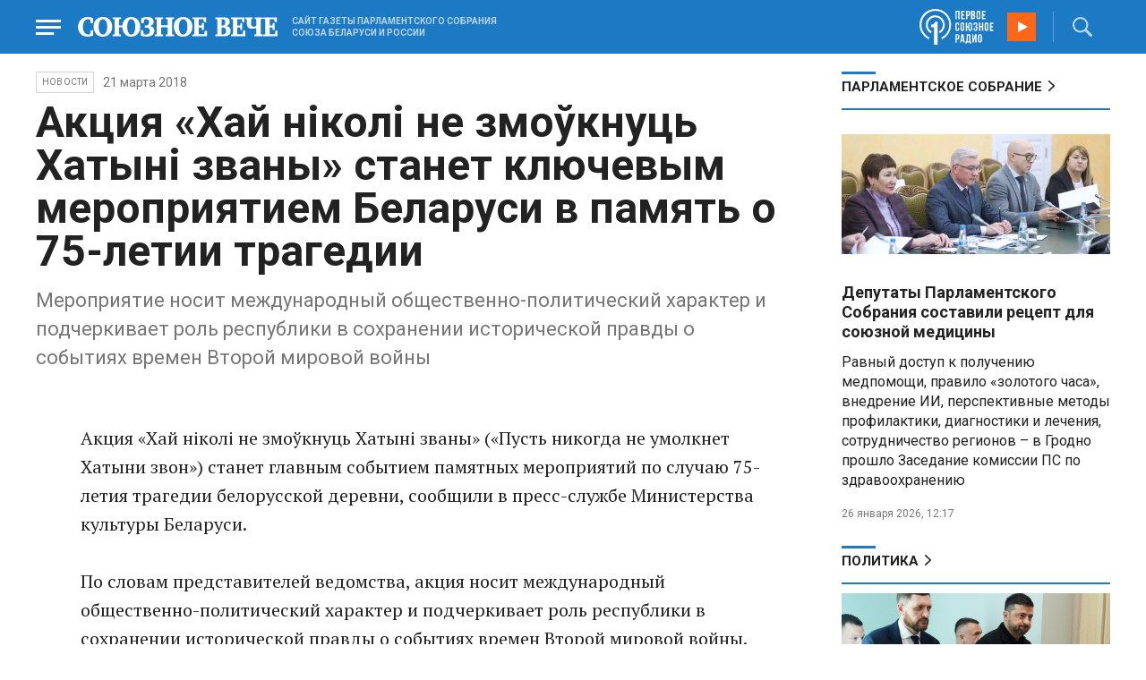

--- FILE ---
content_type: text/html; charset=UTF-8
request_url: https://www.souzveche.ru/news/41269/
body_size: 10104
content:

<!DOCTYPE html>
<html lang="ru">

<head>
    <title>Акция «Хай ніколі не змоўкнуць Хатыні званы» станет ключевым мероприятием Беларуси в память о 75-летии трагедии - Союзное Вече</title>

    <meta charset="UTF-8" />
    <meta http-equiv="Content-Type" content="text/html; charset=utf-8">
    <meta http-equiv="X-UA-Compatible" content="IE=edge" />
    <meta name="viewport" content="width=device-width">
    <meta name="referrer" content="origin">

    <meta name="yandex-verification" content="5971b1c0ef0230e2" />
    <meta name="zen-verification" content="o9ZuOFuPAR5zU5cAhcc0XUgr4xZVhqG823jhh3jEoEvXHsXLhPPcFSKHXurw61Ag" />

    <link rel="stylesheet" href="/local/templates/2023/css/animate.css" type="text/css" />
    <link rel="stylesheet" href="/local/templates/2023/css/main.css?21" type="text/css" />

    <link rel="icon" href="/local/templates/2023/favicon.ico" type="image/x-icon">
    <meta property="og:image" content="https://www.souzveche.ru/souzveche-logo.jpg" />
    <meta property="og:title" content="Акция «Хай ніколі не змоўкнуць Хатыні званы» станет ключевым мероприятием Беларуси в память о 75-летии трагедии - Союзное Вече" />
    <meta property="og:description" content="Мероприятие носит международный общественно-политический характер и подчеркивает роль республики в сохранении исторической правды о событиях времен Второй мировой войны

 " />


    <script src="/local/templates/2023/js/jquery.min.js"></script>
    <script src="/local/templates/2023/js/main.js?21"></script>

    <link rel="preconnect" href="https://fonts.googleapis.com">
    <link rel="preconnect" href="https://fonts.gstatic.com" crossorigin>
    <link href="https://fonts.googleapis.com/css2?family=PT+Serif:ital,wght@0,400;0,700;1,400;1,700&family=Roboto:wght@400;500;700&display=swap" rel="stylesheet">

    <meta http-equiv="Content-Type" content="text/html; charset=UTF-8" />
<meta name="robots" content="index, follow" />
<meta name="keywords" content="союзное государство, Лукашенко, Путин, Рапота, Нарышкин, Андрейченко, Христенко, Валовая, Матвиенко, союз, интеграция, политика, экономика, общество. культура, спорт" />
<meta name="description" content="Мероприятие носит международный общественно-политический характер и подчеркивает роль республики в сохранении исторической правды о событиях времен Второй мировой войны

 " />
<link href="/local/templates/2023/styles.css?1698480964832" type="text/css"  data-template-style="true"  rel="stylesheet" />
<script src="/local/templates/2023/components/custom/radio/.default/script.js?1698480964323"></script>

</head>

<body>
        <div class="page_wrapper agr">

            <!-- Header start -->
        <div class="headline_clear flex"></div>
        <div class="header bblue fixed w100">
            <div class="menu_more bblue h100 fixed fadeInLeft animated" id="menu_more">
                <div class="auto anim">
                <ul class="f16"><li><b>РУБРИКИ</b></li><li><a href="/articles/politics/">Первые лица</a></li><li><a href="/articles/tribune_deputy/">Парламентское Собрание</a></li><li><a href="/articles/economy/">Экономика</a></li><li><a href="/articles/community/">Общество</a></li><li><a href="/articles/science/">Наука</a></li><li><a href="/articles/culture/">Культура</a></li><li><a href="/articles/sport/">Спорт</a></li><li><a href="/articles/tourism/">Туризм</a></li><li><a href="/articles/laws_and_rights/">Вопрос-ответ</a></li><li><a href="/videonews/"><span style="padding-top: 16px;">Видео</span></a></li></ul><ul class="f14"><li><b>О НАС</b></li><li><a href="/about/">О сайте</a></li><li><a href="/contacts/">Контакты</a></li><li><a href="/rules/">Правовая информация</a></li></ul>                </div>

                <div class="socium flex row bblue">
                    <a target="_blank" href="https://vk.com/souzveche"><img src="/local/templates/2023/i/header/vk.svg" /></a>
                    <a target="_blank" href=""><img src="/local/templates/2023/i/header/ok.svg" /></a>
                    <a target="_blank" href="https://www.youtube.com/channel/UCeme9Tyhq3FxWDzDa1PlYMA"><img src="/local/templates/2023/i/header/youtube.svg" /></a>
                    <a target="_blank" href="https://t.me/souz_veche"><img src="/local/templates/2023/i/header/tg.svg" /></a>
                    <a target="_blank" href="https://dzen.ru/ru_by?share_to=link"><img src="/local/templates/2023/i/header/zen2.svg"></a>
                    <a target="_blank" href="https://max.ru/ru_by"><svg width="22" height="21" viewBox="0 0 25 24" fill="none" xmlns="http://www.w3.org/2000/svg"><path fill-rule="evenodd" clip-rule="evenodd" d="M12.3405 23.9342C9.97568 23.9342 8.87728 23.5899 6.97252 22.2125C5.76041 23.762 1.94518 24.9672 1.77774 22.9012C1.77774 21.3535 1.42788 20.0492 1.04269 18.6132C0.570922 16.8544 0.0461426 14.898 0.0461426 12.0546C0.0461426 5.27426 5.6424 0.175079 12.2777 0.175079C18.913 0.175079 24.1153 5.52322 24.1153 12.1205C24.1153 18.7178 18.7474 23.9342 12.3405 23.9342ZM12.4368 6.03673C9.20791 5.86848 6.68817 8.0948 6.13253 11.5794C5.6724 14.465 6.48821 17.9812 7.18602 18.1582C7.51488 18.2416 8.35763 17.564 8.87711 17.0475C9.73154 17.5981 10.712 18.0245 11.8019 18.0813C15.1168 18.254 18.0544 15.6761 18.228 12.382C18.4016 9.08792 15.7517 6.20946 12.4368 6.03673Z" fill="currentColor"></path></svg></a>
                </div>
            </div>


            <div class="wrapper pl0">
                <div class="flex between row ">
                    <div class="flex row center">
                        <a href="javascript:void(0);" class="menu p15 anim" id="menu"></a>
                        <a href="/" class="logo flex center"><img src="/local/templates/2023/i/header/logo.svg" /></a>
                        <p class="flex ml15 wordmark f10"><b>САЙТ ГАЗЕТЫ ПАРЛАМЕНТСКОГО СОБРАНИЯ СОЮЗА БЕЛАРУСИ И РОССИИ</b></p>
                    </div>
                    <div class="flex row center">
                        
<audio id="FirstUnionRadio_Source">
	<source src="https://souz.hostingradio.ru:80/souz128.mp3?radiostatistica=souzveche" type="audio/mp3">
</audio>
<div class="radio flex row center active">
    <span class="icon"><img src="/local/templates/2023/i/header/radio.svg"></span>
    <a id="FirstUnionRadio" class="play flex anim" href="javascript:void(0);"></a>
</div>
                        <div class="search flex center" id="search">
                            <form class="form fadeInRight animated" action="/search/">
                                <input class="text f18" type="text" name="q" placeholder="Поиск по сайту" >
                                <input class="submit f14" type="submit" value="Найти">
                            </form>
                            <a class="flex center anim" href="javascript:void(0);"></a>
                        </div>
                    </div>
                </div>
            </div>
        </div>
        <!-- Header end -->

        
<div class="article_block">
	<div class="wrapper main flex row between start">
						

<article class="left flex column start article">
    <div class="flex row tagblock center wrap">
        <a class="tag f10 anim uppercase" href="/news/">НОВОСТИ</a>
        <time class="time f14" datetime="2018-03-21T00:00:00+03:00">21 марта 2018</time>
		    </div>
    <h1>Акция «Хай ніколі не змоўкнуць Хатыні званы» станет ключевым мероприятием Беларуси в память о 75-летии трагедии</h1>
    <h4>Мероприятие носит международный общественно-политический характер и подчеркивает роль республики в сохранении исторической правды о событиях времен Второй мировой войны<br />
<br />
 </h4>

    <div class="flex column body_article">
		
		<div class="p">
		Акция «Хай ніколі не змоўкнуць Хатыні званы» &#40;«Пусть никогда не умолкнет Хатыни звон»&#41; станет главным событием памятных мероприятий по случаю 75-летия трагедии белорусской деревни, сообщили в пресс-службе Министерства культуры Беларуси.<br />
<br />
По словам представителей ведомства, акция носит международный общественно-политический характер и подчеркивает роль республики в сохранении исторической правды о событиях времен Второй мировой войны.<br />
<br />
В рамках акции в Белорусской государственной филармонии состоится концерт «Хатынь з намі заўсёды» &#40;«Хатынь с нами навсегда»&#41;, где гости смогут услышать «Реквием» Вольфганга Амадея Моцарта в исполнении Государственного академического симфонического оркестра, камерного хора Беларуси и академической хоровой капеллы имени Ширмы. На концерт приглашены ветераны Великой Отечественной войны, малолетние узники концлагерей, представители общественности и дипломаты.<br />
<br />
 - Наша цель - показать всемирно-историческое значение уроков хатынской трагедии и необходимость объединения усилий мирового сообщества в предотвращении вооруженных конфликтов, недопущения возрождения нацизма в любых его проявлениях, - сообщили в министерстве.<br />
<br />
В день самой годовщины &#40;22 марта&#41; в мемориальном комплексе &quot;Хатынь&quot; пройдет митинг-реквием «Хай ніколі не змоўкнуць Хатыні званы», в рамках которого главы государства, государственных органов, общественных и религиозных организаций дипломатического конкурса возложат венки к Вечному огню. Здесь же пройдет белорусская молитва о мире, к которой присоединятся руководители четырех ведущих республиканских конфессий - католики, православные, мусульмане и иудеи.		</div>

        <div style="text-align: right; opacity: 0.5">
    <script src="https://yastatic.net/share2/share.js"></script>
    <div class="ya-share2" data-curtain data-color-scheme="blackwhite" data-services="vkontakte,odnoklassniki,telegram,viber,whatsapp"></div>
</div>

	        <div class="flex row tagblock last center">
				<a class="tag f10 anim uppercase" href="/search/?tags=Хатынь" title="Вывести материалы по тегу &laquo;Хатынь&raquo;">Хатынь</a> <a class="tag f10 anim uppercase" href="/search/?tags=75+лет" title="Вывести материалы по тегу &laquo;75 лет&raquo;">75 лет</a> <a class="tag f10 anim uppercase" href="/search/?tags=годовщины" title="Вывести материалы по тегу &laquo;годовщины&raquo;">годовщины</a> <a class="tag f10 anim uppercase" href="/search/?tags=мемориал" title="Вывести материалы по тегу &laquo;мемориал&raquo;">мемориал</a>	        </div>	
			

	</div>
</article>


<div class="right flex column start ">
    
    
<div class="flex column w100">
    <h2 class="h2 v2 uppercase"><a href="/articles/tribune_deputy/">Парламентское Собрание</a></h2>
    <div class="flex column stars">
        <span class="imgzoom cursor">
            <img src="/upload/iblock/27f/y2ii6hmq8eb02bhv40yscnx4jgmd8db0/izobrazhenie_2026_01_26_131829526.png" >
        </span>
        <h3 class="h3"><a href="/articles/our-union/99603/">Депутаты Парламентского Собрания составили рецепт для союзной медицины</a></h3>
        <p>Равный доступ к получению
медпомощи, правило «золотого часа», внедрение ИИ, перспективные методы
профилактики, диагностики и лечения, сотрудничество регионов – в Гродно прошло Заседание
комиссии ПС по здравоохранению</p>
        <time class="time f12" datetime="2026-01-26T12:17:56+03:00">26 января 2026, 12:17</time>
    </div>
</div>

    
<div class="flex column w100">
    <h2 class="h2 v2 uppercase"><a href="/articles/politics/">Политика</a></h2>
    <div class="flex column stars">
        <span class="imgzoom cursor">
            <img src="/upload/iblock/3b1/uhmdlvsmlqjisj8j4gv2t0w4s0nwht1c/izobrazhenie_2026_01_26_203222513.png" >
        </span>
        <h3 class="h3"><a href="/articles/politics/99612/">Советская Москва и имперский Петербург</a></h3>
        <p>
	 &nbsp;Что мешает плохому танцору Зеленскому, чтобы достичь мира?
</p>
        <time class="time f12" datetime="2026-01-26T18:14:52+03:00">26 января 2026, 18:14</time>
    </div>
</div>

    <div class="flex column w100">
        <h2 class="h2 v2"><a href="/articles/mneniya/">МНЕНИЯ</a></h2>
<div class="flex row wrap minds between">
    <div class="flex column">
        <div class="flex row mind">
            <div class="img"><img src="/upload/iblock/a8c/1rx3mbwfehss58z24mk0i0ios8y5hwsc/Vasilev-Panyukov.jpg"></div>
            <div class="text">
                <blockquote><a href="/articles/mneniya/99587/"> Татьянин день как день ВДВ </a></blockquote>
                <p class="name">Михаил Васильев</p>
                                <p class="more">Студенты
до революции в этот день безнаказанно буянили именем императрицы И в этом был
глубокий смысл</p>
                            </div>
        </div>
    </div>
    <div class="flex column">
        <div class="flex row mind">
            <div class="img"><img src="/upload/iblock/00a/ebv5hh7cyq4ivefz6zs5redum6duyoqa/Balobin_Udaltsov.jpg"></div>
            <div class="text">
                <blockquote><a href="/articles/mneniya/99585/"> Медали не пахнут</a></blockquote>
                <p class="name">Андрей Удальцов</p>
                                <p class="more">Дух
честной борьбы из них просто выветрился</p>
                            </div>
        </div>
    </div>
    <div class="flex column">
        <div class="flex row mind">
            <div class="img"><img src="/upload/iblock/538/xpu6736364mn8ivpmqk98xrl95qdepzo/Kristina-Vorobyeva.jpg"></div>
            <div class="text">
                <blockquote><a href="/articles/mneniya/99583/"> Как украсть миллиард. И не один, а целых три!</a></blockquote>
                <p class="name">Кристина Воробьёва</p>
                                <p class="more"><p>
	 Или гениальная финансовая махинация Председателя Банка «Открытие»
</p></p>
                            </div>
        </div>
    </div>
</div>
    </div>
            <div class="flex column three">
            <h2 class="h2 v2"><a href="">ТЕЛЕГРАМ RUBY. ОПЕРАТИВНО</a></h2>
            <ul class="flex column between ruby">
                            <li class="flex column">
                    <a href="https://t.me/souz_veche" target="_blank" rel="nofollow">Бойцы «Азова»* сдались в плен под Димитровом вместе с темнокожим командиром Даниэлем</a>
                    <time class="time f12" datetime="2026-01-26T14:26:04+03:00">26 января 2026, 14:26</time>
                </li>
                            <li class="flex column">
                    <a href="https://t.me/souz_veche" target="_blank" rel="nofollow">Получающих гражданство РФ обяжут предоставлять справку об отсутствии судимости</a>
                    <time class="time f12" datetime="2026-01-26T15:07:04+03:00">26 января 2026, 15:07</time>
                </li>
                            <li class="flex column">
                    <a href="https://t.me/souz_veche" target="_blank" rel="nofollow">Путин находится в Эрмитаже</a>
                    <time class="time f12" datetime="2026-01-26T15:41:03+03:00">26 января 2026, 15:41</time>
                </li>
                            <li class="flex column">
                    <a href="https://t.me/souz_veche" target="_blank" rel="nofollow">Президент России встретился с Верховным правителем Малайзии султаном Ибрагимом</a>
                    <time class="time f12" datetime="2026-01-26T15:59:04+03:00">26 января 2026, 15:59</time>
                </li>
                            <li class="flex column">
                    <a href="https://t.me/souz_veche" target="_blank" rel="nofollow">Работа столичного аэропорта парализована из-за сбоя у системы регистрации Leonardo</a>
                    <time class="time f12" datetime="2026-01-26T17:04:03+03:00">26 января 2026, 17:04</time>
                </li>
                            <li class="flex column">
                    <a href="https://t.me/souz_veche" target="_blank" rel="nofollow">Венгрия и Словакия обратятся в суд, чтобы отменить план, запрещающий Евросоюзу импортировать газ из России.</a>
                    <time class="time f12" datetime="2026-01-26T17:41:04+03:00">26 января 2026, 17:41</time>
                </li>
                            <li class="flex column">
                    <a href="https://t.me/souz_veche" target="_blank" rel="nofollow">РФ ожидает, что работа Москвы, Вашингтона и Киева на экспертном уровне продолжится на этой неделе, сообщил Песков.</a>
                    <time class="time f12" datetime="2026-01-26T18:28:02+03:00">26 января 2026, 18:28</time>
                </li>
                            <li class="flex column">
                    <a href="https://t.me/souz_veche" target="_blank" rel="nofollow">Зеленский согласился на переговоры в Абу-Даби, чтобы не раздражать Трампа, считает политический обозреватель Financial Times Гидеон Рахман</a>
                    <time class="time f12" datetime="2026-01-26T19:11:04+03:00">26 января 2026, 19:11</time>
                </li>
                            <li class="flex column">
                    <a href="https://t.me/souz_veche" target="_blank" rel="nofollow">Самозанятые не будут облагаться новыми налогами до завершения эксперимента по установлению специального налога на профессиональный доход в 2028 году</a>
                    <time class="time f12" datetime="2026-01-26T19:57:04+03:00">26 января 2026, 19:57</time>
                </li>
                            <li class="flex column">
                    <a href="https://t.me/souz_veche" target="_blank" rel="nofollow">ЕС не способен обеспечить Украину оружием в необходимом объёме, признал генсек НАТО Рютте</a>
                    <time class="time f12" datetime="2026-01-26T20:29:04+03:00">26 января 2026, 20:29</time>
                </li>
                        </ul>
        </div>
        </div>

	</div>
</div>

<div class="blueline bblue jcenter flex article">
    <div class="flex row wrapper between center">
        <div class="flex row buttons between wrap body_article">
            <a target="_blank" href="https://vk.com/souzveche"><img src="/local/templates/2023/i/header/bvk.svg">вк</a>
<a target="_blank" href="https://ok.ru/souzveche" style__="letter-spacing: -1px; font-family: 'PT Serif Narrow'"><img src="/local/templates/2023/i/header/bok.svg">ок</a>
<a target="_blank" href="https://www.youtube.com/channel/UCeme9Tyhq3FxWDzDa1PlYMA"><img src="/local/templates/2023/i/header/byou.svg">youtube</a>
<a target="_blank" href="https://t.me/souz_veche"><img src="/local/templates/2023/i/header/btg.svg">telegram</a>
<a target="_blank" href="https://dzen.ru/ru_by?share_to=link"><img src="/local/templates/2023/i/header/bzen2.svg">ru–by</a>
<a target="_blank" href="https://max.ru/ru_by"><img src="/local/templates/2023/i/header/bmax.jpg" style="width: 22px; height: 22px;">MAX</a>

        </div>
    </div>
</div>


<div class="wrapper readmore">
    <div class="flex column between body_article">
        <h2>Читайте также</h2>
        <div class="in flex row start auto stretch">
            <div class="flex column stars between">
                <div>
    			                    <span class="imgzoom cursor">
                        <img src="/upload/iblock/07b/se74xb2onrdcu3eei2ikvu5t6eq9kju5/izobrazhenie_2026_01_26_173937494.png">
                    </span>
    			                    <h3 class="h3"><a href="/articles/community/99611/">Александр ЛУКАШЕНКО: Будущее, о котором грезили фантасты, наступило</a></h3>
                </div>

                <div class="bottom flex center">
                    <a class="tag f10 anim uppercase" href="/articles/community/">Общество</a>
                    <time class="time f12" datetime="2026-01-26T16:24:10+03:00">26 января 2026</time>
                </div>
            </div>
            <div class="flex column stars between">
                <div>
    			                    <span class="imgzoom cursor">
                        <img src="/upload/iblock/3b1/uhmdlvsmlqjisj8j4gv2t0w4s0nwht1c/izobrazhenie_2026_01_26_203222513.png">
                    </span>
    			                    <h3 class="h3"><a href="/articles/politics/99612/">Советская Москва и имперский Петербург</a></h3>
                </div>

                <div class="bottom flex center">
                    <a class="tag f10 anim uppercase" href="/articles/politics/">Политика</a>
                    <time class="time f12" datetime="2026-01-26T18:14:52+03:00">26 января 2026</time>
                </div>
            </div>
            <div class="flex column stars between">
                <div>
    			                    <span class="imgzoom cursor">
                        <img src="/upload/iblock/27f/y2ii6hmq8eb02bhv40yscnx4jgmd8db0/izobrazhenie_2026_01_26_131829526.png">
                    </span>
    			                    <h3 class="h3"><a href="/articles/our-union/99603/">Депутаты Парламентского Собрания составили рецепт для союзной медицины</a></h3>
                </div>

                <div class="bottom flex center">
                    <a class="tag f10 anim uppercase" href="/articles/our-union/">Союзное</a>
                    <time class="time f12" datetime="2026-01-26T12:17:56+03:00">26 января 2026</time>
                </div>
            </div>
            <div class="flex column stars between">
                <div>
    			                    <span class="imgzoom cursor">
                        <img src="/upload/iblock/27f/y2ii6hmq8eb02bhv40yscnx4jgmd8db0/izobrazhenie_2026_01_26_131829526.png">
                    </span>
    			                    <h3 class="h3"><a href="/articles/our-union/99603/">Депутаты Парламентского Собрания составили рецепт для союзной медицины</a></h3>
                </div>

                <div class="bottom flex center">
                    <a class="tag f10 anim uppercase" href="/articles/our-union/">Союзное</a>
                    <time class="time f12" datetime="2026-01-26T12:17:56+03:00">26 января 2026</time>
                </div>
            </div>
            <div class="flex column stars between">
                <div>
    			                    <span class="imgzoom cursor">
                        <img src="/upload/iblock/273/xtpo8j81xwubkidjkp46rpu7a08zs0zu/izobrazhenie_2026_01_02_193549982.png">
                    </span>
    			                    <h3 class="h3"><a href="/articles/community/99246/">Скользить, взлетать и мягко приземляться</a></h3>
                </div>

                <div class="bottom flex center">
                    <a class="tag f10 anim uppercase" href="/articles/community/">Общество</a>
                    <time class="time f12" datetime="2026-01-17T19:34:00+03:00">17 января 2026</time>
                </div>
            </div>
            <div class="flex column stars between">
                <div>
    			                    <span class="imgzoom cursor">
                        <img src="/upload/iblock/9b8/ab8izu7dbledg580qk7kk9ci02ggxi7d/sv14_1401_KUP_spektakl_150.jpg">
                    </span>
    			                    <h3 class="h3"><a href="/articles/culture/99379/">Герои драмы на сцену вышли из боя</a></h3>
                </div>

                <div class="bottom flex center">
                    <a class="tag f10 anim uppercase" href="/articles/culture/">Культура</a>
                    <time class="time f12" datetime="2026-01-14T19:10:50+03:00">14 января 2026</time>
                </div>
            </div>
        </div>
    </div>
</div>


        <!-- footer -->
        <div class="grayline jcenter flex">
            <div class="flex row wrapper between center jcenter uppercase">
<a href="/about/">О сайте</a><a href="/contacts/">Контакты</a><a href="/authors/">Авторы</a><a href="/rules/">Правовая информация</a>            </div>
        </div>

        <div class="footer jcenter flex bblue">
            <div class="flex row wrapper between start ">
                <div class="flex row p18">
                    <img src="/local/templates/2023/i/header/footer.png" >
                </div>
                <div class="flex row between  text">
                    <div class="flex column   ">
                        <p>© 1991-2026 «Союзное Вече». Сетевое издание зарегистрировано роскомнадзором, свидетельство эл № фc77-52606 от 25 января 2013 года. </p>
                        <p>Вся информация, размещенная на веб-сайте www.souzveche.ru, охраняется в соответствии с законодательством РФ об авторском праве и международными соглашениями.</p>
                    
                        <p style="opacity: 0.25; cursor: pointer; display: none;"><a rel="nofollow" onclick="toOldDesign();">Старый дизайн</a></p>
                        <script>
                            function toOldDesign()
                            {
                                document.cookie='DESIGN2023=N;path=/; SameSite=None; Secure;'
                                document.location.reload();
                            }
                        </script>
                    </div>
                    <div class="flex column   ">
                        <p>127015, г. Москва, ул. Новодмитровская, д. 2Б, 7 этаж, помещение 701 <br>Главный редактор Камека Светлана Владимировна <br>Первый зам. главного редактора Раковская Лариса Павловна</p>
                        <p>Приобретение авторских прав: 8 (495) 637-64-88 (доб.8800)</p>
                    </div>
                </div>
            </div>
        </div>

        <script>
            $(document).ready(function () {
                $(window).on('load', function(){ 
                    // Выравнивает главные новости относительно главного модуля 
                    $('.main_news').height($('.main_block').height() - 30);
                });
            });	
        </script>
    </div>

<!-- Yandex.Metrika counter -->
<script type="text/javascript" >
   (function(m,e,t,r,i,k,a){m[i]=m[i]||function(){(m[i].a=m[i].a||[]).push(arguments)};
   m[i].l=1*new Date();
   for (var j = 0; j < document.scripts.length; j++) {if (document.scripts[j].src === r) { return; }}
   k=e.createElement(t),a=e.getElementsByTagName(t)[0],k.async=1,k.src=r,a.parentNode.insertBefore(k,a)})
   (window, document, "script", "https://mc.yandex.ru/metrika/tag.js", "ym");

   ym(32231609, "init", {
        clickmap:true,
        trackLinks:true,
        accurateTrackBounce:true,
        webvisor:true
   });
</script>
<noscript><div><img src="https://mc.yandex.ru/watch/32231609" style="position:absolute; left:-9999px;" alt="" /></div></noscript>
<!-- /Yandex.Metrika counter -->

<script>
	(function(i,s,o,g,r,a,m){i['GoogleAnalyticsObject']=r;i[r]=i[r]||function(){
			(i[r].q=i[r].q||[]).push(arguments)},i[r].l=1*new Date();a=s.createElement(o),
		m=s.getElementsByTagName(o)[0];a.async=1;a.src=g;m.parentNode.insertBefore(a,m)
	})(window,document,'script','https://www.google-analytics.com/analytics.js','ga');
	ga('create', 'UA-89163769-1', 'auto');
	ga('send', 'pageview');
</script>


<!--LiveInternet counter--><script>
new Image().src = "https://counter.yadro.ru/hit?r"+
escape(document.referrer)+((typeof(screen)=="undefined")?"":
";s"+screen.width+"*"+screen.height+"*"+(screen.colorDepth?
screen.colorDepth:screen.pixelDepth))+";u"+escape(document.URL)+
";h"+escape(document.title.substring(0,150))+
";"+Math.random();</script><!--/LiveInternet-->

</body>

</html>